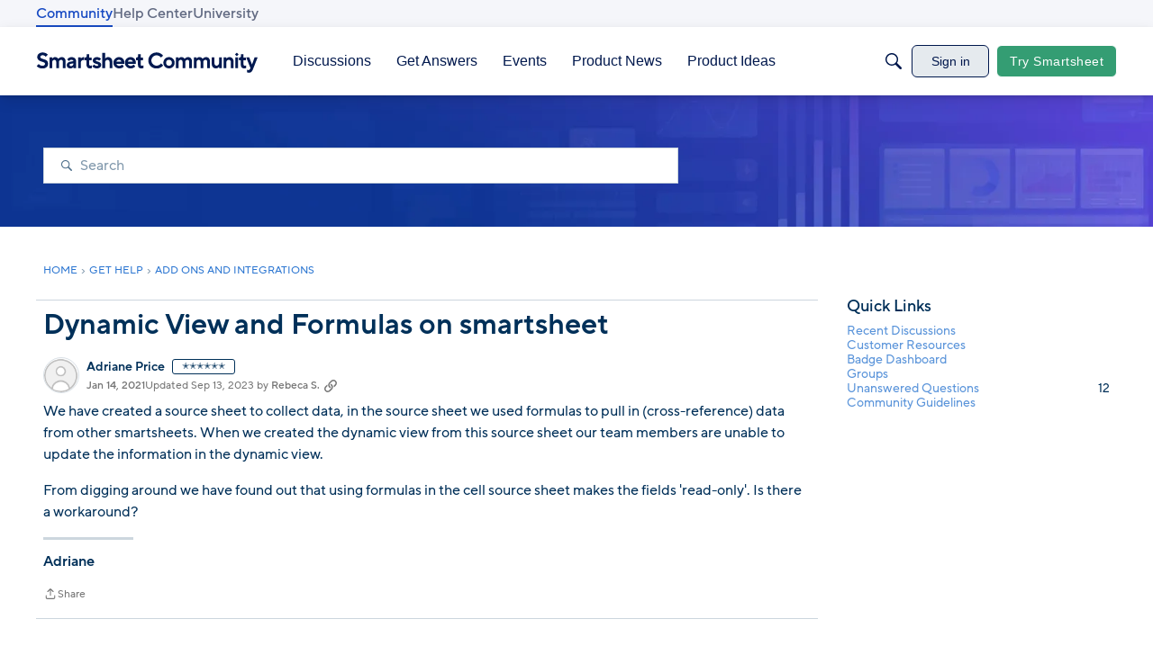

--- FILE ---
content_type: text/javascript; charset=utf-8
request_url: https://cdn.bizible.com/xdc.js?_biz_u=e72268c1ac99459db45ac447e09fdd6f&_biz_h=-1719904874&cdn_o=a&jsVer=4.25.11.25
body_size: 218
content:
(function () {
    BizTrackingA.XdcCallback({
        xdc: "e72268c1ac99459db45ac447e09fdd6f"
    });
})();
;


--- FILE ---
content_type: application/x-javascript
request_url: https://community.smartsheet.com/dist/v2/layouts/chunks/JsonSchemaForm.CYEtt5Dx.min.js
body_size: 11188
content:
var Ge=Object.defineProperty;var Je=(e,r,s)=>r in e?Ge(e,r,{enumerable:!0,configurable:!0,writable:!0,value:s}):e[r]=s;var oe=(e,r,s)=>Je(e,typeof r!="symbol"?r+"":r,s);import{R as ge,r as _,j as x,l as Ke}from"../vendor/vendor/react-core.BgLhaSja.min.js";import{a0 as Re,D as we,s as Fe}from"../entries/layouts.CwOBmJST.min.js";import{p as Te}from"../vendor/vendor/redux.D4LK-I4W.min.js";import{j as ie,l as Me,i as We,s as Ae}from"./vendor/lodash.CM-NTfHi.min.js";import{i as He,F as Ye,A as Se,a as Be,b as Ze}from"./FormGroupLabel.CEKjc5zf.min.js";import{A as Oe}from"./AutoCompleteLookupOptions.D8lfJXHf.min.js";const Xe=ge.forwardRef(function(r,s){const{size:n,value:t,...d}=r,o=_.useMemo(()=>He({size:n}),[n]);return x.jsx("input",{tabIndex:0,...d,value:"onChange"in d?t??"":t,ref:s,type:"text",className:Ke(o.input,r.className)})});function Qe(e){let{rootInstance:r,instance:s,schema:n,rootSchema:t,path:d,FormTabs:o,onChange:i}=e;const u=n["x-control"],b=u.property,h=n.oneOf.map(I=>I.properties[b].const),j=s[b]??h[0],w=I=>i({...s,[b]:I}),k=n.oneOf.map(I=>{const S=I.properties[b].const;return{tabID:S,contents:x.jsx(xe,{...e,inheritSchema:n,schema:I}),label:u.choices.staticOptions[S]}});return o?x.jsx(o,{tabs:k,selectedTabID:j,onSelectTab:w,path:d,pathString:`/${d.join("/")}`,errors:[],rootInstance:r,instance:s,rootSchema:t,schema:n}):null}function se(e,r){const s=typeof e;if(s!==typeof r)return!1;if(Array.isArray(e)){if(!Array.isArray(r))return!1;const n=e.length;if(n!==r.length)return!1;for(let t=0;t<n;t++)if(!se(e[t],r[t]))return!1;return!0}if(s==="object"){if(!e||!r)return e===r;const n=Object.keys(e),t=Object.keys(r);if(n.length!==t.length)return!1;for(const o of n)if(!se(e[o],r[o]))return!1;return!0}return e===r}function q(e){return encodeURI(Le(e))}function Le(e){return e.replace(/~/g,"~0").replace(/\//g,"~1")}const er={prefixItems:!0,items:!0,allOf:!0,anyOf:!0,oneOf:!0},rr={$defs:!0,definitions:!0,properties:!0,patternProperties:!0,dependentSchemas:!0},tr={id:!0,$id:!0,$ref:!0,$schema:!0,$anchor:!0,$vocabulary:!0,$comment:!0,default:!0,enum:!0,const:!0,required:!0,type:!0,maximum:!0,minimum:!0,exclusiveMaximum:!0,exclusiveMinimum:!0,multipleOf:!0,maxLength:!0,minLength:!0,pattern:!0,format:!0,maxItems:!0,minItems:!0,uniqueItems:!0,maxProperties:!0,minProperties:!0};let nr=typeof self<"u"&&self.location&&self.location.origin!=="null"?new URL(self.location.origin+self.location.pathname+location.search):new URL("https://github.com/cfworker");function Z(e,r=Object.create(null),s=nr,n=""){if(e&&typeof e=="object"&&!Array.isArray(e)){const d=e.$id||e.id;if(d){const o=new URL(d,s.href);o.hash.length>1?r[o.href]=e:(o.hash="",n===""?s=o:Z(e,r,s))}}else if(e!==!0&&e!==!1)return r;const t=s.href+(n?"#"+n:"");if(r[t]!==void 0)throw new Error(`Duplicate schema URI "${t}".`);if(r[t]=e,e===!0||e===!1)return r;if(e.__absolute_uri__===void 0&&Object.defineProperty(e,"__absolute_uri__",{enumerable:!1,value:t}),e.$ref&&e.__absolute_ref__===void 0){const d=new URL(e.$ref,s.href);d.hash=d.hash,Object.defineProperty(e,"__absolute_ref__",{enumerable:!1,value:d.href})}if(e.$recursiveRef&&e.__absolute_recursive_ref__===void 0){const d=new URL(e.$recursiveRef,s.href);d.hash=d.hash,Object.defineProperty(e,"__absolute_recursive_ref__",{enumerable:!1,value:d.href})}if(e.$anchor){const d=new URL("#"+e.$anchor,s.href);r[d.href]=e}for(let d in e){if(tr[d])continue;const o=`${n}/${q(d)}`,i=e[d];if(Array.isArray(i)){if(er[d]){const u=i.length;for(let b=0;b<u;b++)Z(i[b],r,s,`${o}/${b}`)}}else if(rr[d])for(let u in i)Z(i[u],r,s,`${o}/${q(u)}`);else Z(i,r,s,o)}return r}const or=/^(\d\d\d\d)-(\d\d)-(\d\d)$/,sr=[0,31,28,31,30,31,30,31,31,30,31,30,31],ir=/^(\d\d):(\d\d):(\d\d)(\.\d+)?(z|[+-]\d\d(?::?\d\d)?)?$/i,dr=/^(?=.{1,253}\.?$)[a-z0-9](?:[a-z0-9-]{0,61}[a-z0-9])?(?:\.[a-z0-9](?:[-0-9a-z]{0,61}[0-9a-z])?)*\.?$/i,ar=/^(?:[a-z][a-z0-9+\-.]*:)?(?:\/?\/(?:(?:[a-z0-9\-._~!$&'()*+,;=:]|%[0-9a-f]{2})*@)?(?:\[(?:(?:(?:(?:[0-9a-f]{1,4}:){6}|::(?:[0-9a-f]{1,4}:){5}|(?:[0-9a-f]{1,4})?::(?:[0-9a-f]{1,4}:){4}|(?:(?:[0-9a-f]{1,4}:){0,1}[0-9a-f]{1,4})?::(?:[0-9a-f]{1,4}:){3}|(?:(?:[0-9a-f]{1,4}:){0,2}[0-9a-f]{1,4})?::(?:[0-9a-f]{1,4}:){2}|(?:(?:[0-9a-f]{1,4}:){0,3}[0-9a-f]{1,4})?::[0-9a-f]{1,4}:|(?:(?:[0-9a-f]{1,4}:){0,4}[0-9a-f]{1,4})?::)(?:[0-9a-f]{1,4}:[0-9a-f]{1,4}|(?:(?:25[0-5]|2[0-4]\d|[01]?\d\d?)\.){3}(?:25[0-5]|2[0-4]\d|[01]?\d\d?))|(?:(?:[0-9a-f]{1,4}:){0,5}[0-9a-f]{1,4})?::[0-9a-f]{1,4}|(?:(?:[0-9a-f]{1,4}:){0,6}[0-9a-f]{1,4})?::)|[Vv][0-9a-f]+\.[a-z0-9\-._~!$&'()*+,;=:]+)\]|(?:(?:25[0-5]|2[0-4]\d|[01]?\d\d?)\.){3}(?:25[0-5]|2[0-4]\d|[01]?\d\d?)|(?:[a-z0-9\-._~!$&'"()*+,;=]|%[0-9a-f]{2})*)(?::\d*)?(?:\/(?:[a-z0-9\-._~!$&'"()*+,;=:@]|%[0-9a-f]{2})*)*|\/(?:(?:[a-z0-9\-._~!$&'"()*+,;=:@]|%[0-9a-f]{2})+(?:\/(?:[a-z0-9\-._~!$&'"()*+,;=:@]|%[0-9a-f]{2})*)*)?|(?:[a-z0-9\-._~!$&'"()*+,;=:@]|%[0-9a-f]{2})+(?:\/(?:[a-z0-9\-._~!$&'"()*+,;=:@]|%[0-9a-f]{2})*)*)?(?:\?(?:[a-z0-9\-._~!$&'"()*+,;=:@/?]|%[0-9a-f]{2})*)?(?:#(?:[a-z0-9\-._~!$&'"()*+,;=:@/?]|%[0-9a-f]{2})*)?$/i,fr=/^(?:(?:[^\x00-\x20"'<>%\\^`{|}]|%[0-9a-f]{2})|\{[+#./;?&=,!@|]?(?:[a-z0-9_]|%[0-9a-f]{2})+(?::[1-9][0-9]{0,3}|\*)?(?:,(?:[a-z0-9_]|%[0-9a-f]{2})+(?::[1-9][0-9]{0,3}|\*)?)*\})*$/i,lr=/^(?:(?:https?|ftp):\/\/)(?:\S+(?::\S*)?@)?(?:(?!10(?:\.\d{1,3}){3})(?!127(?:\.\d{1,3}){3})(?!169\.254(?:\.\d{1,3}){2})(?!192\.168(?:\.\d{1,3}){2})(?!172\.(?:1[6-9]|2\d|3[0-1])(?:\.\d{1,3}){2})(?:[1-9]\d?|1\d\d|2[01]\d|22[0-3])(?:\.(?:1?\d{1,2}|2[0-4]\d|25[0-5])){2}(?:\.(?:[1-9]\d?|1\d\d|2[0-4]\d|25[0-4]))|(?:(?:[a-z\u{00a1}-\u{ffff}0-9]+-?)*[a-z\u{00a1}-\u{ffff}0-9]+)(?:\.(?:[a-z\u{00a1}-\u{ffff}0-9]+-?)*[a-z\u{00a1}-\u{ffff}0-9]+)*(?:\.(?:[a-z\u{00a1}-\u{ffff}]{2,})))(?::\d{2,5})?(?:\/[^\s]*)?$/iu,ur=/^(?:urn:uuid:)?[0-9a-f]{8}-(?:[0-9a-f]{4}-){3}[0-9a-f]{12}$/i,mr=/^(?:\/(?:[^~/]|~0|~1)*)*$/,cr=/^#(?:\/(?:[a-z0-9_\-.!$&'()*+,;:=@]|%[0-9a-f]{2}|~0|~1)*)*$/i,pr=/^(?:0|[1-9][0-9]*)(?:#|(?:\/(?:[^~/]|~0|~1)*)*)$/,$r=/^\d\d\d\d-[0-1]\d-[0-3]\d$/,yr=/^(?:[0-2]\d:[0-5]\d:[0-5]\d|23:59:60)(?:\.\d+)?(?:z|[+-]\d\d(?::?\d\d)?)?$/i,hr=/^\d\d\d\d-[0-1]\d-[0-3]\d[t\s](?:[0-2]\d:[0-5]\d:[0-5]\d|23:59:60)(?:\.\d+)?(?:z|[+-]\d\d(?::?\d\d)?)$/i,gr=/^(?:(?:[a-z][a-z0-9+-.]*:)?\/?\/)?(?:[^\\\s#][^\s#]*)?(?:#[^\\\s]*)?$/i,wr=e=>{if(e[0]==='"')return!1;const[r,s,...n]=e.split("@");return!r||!s||n.length!==0||r.length>64||s.length>253||r[0]==="."||r.endsWith(".")||r.includes("..")||!/^[a-z0-9.-]+$/i.test(s)||!/^[a-z0-9.!#$%&'*+/=?^_`{|}~-]+$/i.test(r)?!1:s.split(".").every(t=>/^[a-z0-9]([a-z0-9-]{0,61}[a-z0-9])?$/i.test(t))},br=/^(?:(?:25[0-5]|2[0-4]\d|[01]?\d\d?)\.){3}(?:25[0-5]|2[0-4]\d|[01]?\d\d?)$/,xr=/^((([0-9a-f]{1,4}:){7}([0-9a-f]{1,4}|:))|(([0-9a-f]{1,4}:){6}(:[0-9a-f]{1,4}|((25[0-5]|2[0-4]\d|1\d\d|[1-9]?\d)(\.(25[0-5]|2[0-4]\d|1\d\d|[1-9]?\d)){3})|:))|(([0-9a-f]{1,4}:){5}(((:[0-9a-f]{1,4}){1,2})|:((25[0-5]|2[0-4]\d|1\d\d|[1-9]?\d)(\.(25[0-5]|2[0-4]\d|1\d\d|[1-9]?\d)){3})|:))|(([0-9a-f]{1,4}:){4}(((:[0-9a-f]{1,4}){1,3})|((:[0-9a-f]{1,4})?:((25[0-5]|2[0-4]\d|1\d\d|[1-9]?\d)(\.(25[0-5]|2[0-4]\d|1\d\d|[1-9]?\d)){3}))|:))|(([0-9a-f]{1,4}:){3}(((:[0-9a-f]{1,4}){1,4})|((:[0-9a-f]{1,4}){0,2}:((25[0-5]|2[0-4]\d|1\d\d|[1-9]?\d)(\.(25[0-5]|2[0-4]\d|1\d\d|[1-9]?\d)){3}))|:))|(([0-9a-f]{1,4}:){2}(((:[0-9a-f]{1,4}){1,5})|((:[0-9a-f]{1,4}){0,3}:((25[0-5]|2[0-4]\d|1\d\d|[1-9]?\d)(\.(25[0-5]|2[0-4]\d|1\d\d|[1-9]?\d)){3}))|:))|(([0-9a-f]{1,4}:){1}(((:[0-9a-f]{1,4}){1,6})|((:[0-9a-f]{1,4}){0,4}:((25[0-5]|2[0-4]\d|1\d\d|[1-9]?\d)(\.(25[0-5]|2[0-4]\d|1\d\d|[1-9]?\d)){3}))|:))|(:(((:[0-9a-f]{1,4}){1,7})|((:[0-9a-f]{1,4}){0,5}:((25[0-5]|2[0-4]\d|1\d\d|[1-9]?\d)(\.(25[0-5]|2[0-4]\d|1\d\d|[1-9]?\d)){3}))|:)))$/i,kr=e=>e.length>1&&e.length<80&&(/^P\d+([.,]\d+)?W$/.test(e)||/^P[\dYMDTHS]*(\d[.,]\d+)?[YMDHS]$/.test(e)&&/^P([.,\d]+Y)?([.,\d]+M)?([.,\d]+D)?(T([.,\d]+H)?([.,\d]+M)?([.,\d]+S)?)?$/.test(e));function F(e){return e.test.bind(e)}const Ir={date:ze,time:Ce.bind(void 0,!1),"date-time":vr,duration:kr,uri:Pr,"uri-reference":F(ar),"uri-template":F(fr),url:F(lr),email:wr,hostname:F(dr),ipv4:F(br),ipv6:F(xr),regex:Rr,uuid:F(ur),"json-pointer":F(mr),"json-pointer-uri-fragment":F(cr),"relative-json-pointer":F(pr)},Pe={...Ir,date:F($r),time:F(yr),"date-time":F(hr),"uri-reference":F(gr)};function jr(e){return e%4===0&&(e%100!==0||e%400===0)}function ze(e){const r=e.match(or);if(!r)return!1;const s=+r[1],n=+r[2],t=+r[3];return n>=1&&n<=12&&t>=1&&t<=(n==2&&jr(s)?29:sr[n])}function Ce(e,r){const s=r.match(ir);if(!s)return!1;const n=+s[1],t=+s[2],d=+s[3],o=!!s[5];return(n<=23&&t<=59&&d<=59||n==23&&t==59&&d==60)&&(!e||o)}const _r=/t|\s/i;function vr(e){const r=e.split(_r);return r.length==2&&ze(r[0])&&Ce(!0,r[1])}const Sr=/\/|:/,Or=/^(?:[a-z][a-z0-9+\-.]*:)(?:\/?\/(?:(?:[a-z0-9\-._~!$&'()*+,;=:]|%[0-9a-f]{2})*@)?(?:\[(?:(?:(?:(?:[0-9a-f]{1,4}:){6}|::(?:[0-9a-f]{1,4}:){5}|(?:[0-9a-f]{1,4})?::(?:[0-9a-f]{1,4}:){4}|(?:(?:[0-9a-f]{1,4}:){0,1}[0-9a-f]{1,4})?::(?:[0-9a-f]{1,4}:){3}|(?:(?:[0-9a-f]{1,4}:){0,2}[0-9a-f]{1,4})?::(?:[0-9a-f]{1,4}:){2}|(?:(?:[0-9a-f]{1,4}:){0,3}[0-9a-f]{1,4})?::[0-9a-f]{1,4}:|(?:(?:[0-9a-f]{1,4}:){0,4}[0-9a-f]{1,4})?::)(?:[0-9a-f]{1,4}:[0-9a-f]{1,4}|(?:(?:25[0-5]|2[0-4]\d|[01]?\d\d?)\.){3}(?:25[0-5]|2[0-4]\d|[01]?\d\d?))|(?:(?:[0-9a-f]{1,4}:){0,5}[0-9a-f]{1,4})?::[0-9a-f]{1,4}|(?:(?:[0-9a-f]{1,4}:){0,6}[0-9a-f]{1,4})?::)|[Vv][0-9a-f]+\.[a-z0-9\-._~!$&'()*+,;=:]+)\]|(?:(?:25[0-5]|2[0-4]\d|[01]?\d\d?)\.){3}(?:25[0-5]|2[0-4]\d|[01]?\d\d?)|(?:[a-z0-9\-._~!$&'()*+,;=]|%[0-9a-f]{2})*)(?::\d*)?(?:\/(?:[a-z0-9\-._~!$&'()*+,;=:@]|%[0-9a-f]{2})*)*|\/(?:(?:[a-z0-9\-._~!$&'()*+,;=:@]|%[0-9a-f]{2})+(?:\/(?:[a-z0-9\-._~!$&'()*+,;=:@]|%[0-9a-f]{2})*)*)?|(?:[a-z0-9\-._~!$&'()*+,;=:@]|%[0-9a-f]{2})+(?:\/(?:[a-z0-9\-._~!$&'()*+,;=:@]|%[0-9a-f]{2})*)*)(?:\?(?:[a-z0-9\-._~!$&'()*+,;=:@/?]|%[0-9a-f]{2})*)?(?:#(?:[a-z0-9\-._~!$&'()*+,;=:@/?]|%[0-9a-f]{2})*)?$/i;function Pr(e){return Sr.test(e)&&Or.test(e)}const Er=/[^\\]\\Z/;function Rr(e){if(Er.test(e))return!1;try{return new RegExp(e,"u"),!0}catch{return!1}}function Fr(e){let r=0,s=e.length,n=0,t;for(;n<s;)r++,t=e.charCodeAt(n++),t>=55296&&t<=56319&&n<s&&(t=e.charCodeAt(n),(t&64512)==56320&&n++);return r}function O(e,r,s="2019-09",n=Z(r),t=!0,d=null,o="#",i="#",u=Object.create(null)){if(r===!0)return{valid:!0,errors:[]};if(r===!1)return{valid:!1,errors:[{instanceLocation:o,keyword:"false",keywordLocation:o,error:"False boolean schema."}]};const b=typeof e;let h;switch(b){case"boolean":case"number":case"string":h=b;break;case"object":e===null?h="null":Array.isArray(e)?h="array":h="object";break;default:throw new Error(`Instances of "${b}" type are not supported.`)}const{$ref:j,$recursiveRef:w,$recursiveAnchor:k,type:I,const:E,enum:S,required:T,not:v,anyOf:J,allOf:g,oneOf:A,if:K,then:X,else:re,format:W,properties:Q,patternProperties:z,additionalProperties:C,unevaluatedProperties:D,minProperties:N,maxProperties:P,propertyNames:M,dependentRequired:V,dependentSchemas:U,dependencies:L,prefixItems:ee,items:H,additionalItems:de,unevaluatedItems:ke,contains:Ie,minContains:G,maxContains:ae,minItems:$e,maxItems:ye,uniqueItems:De,minimum:Y,maximum:B,exclusiveMinimum:te,exclusiveMaximum:ne,multipleOf:fe,minLength:le,maxLength:ue,pattern:je,__absolute_ref__:me,__absolute_recursive_ref__:Ue}=r,f=[];if(k===!0&&d===null&&(d=r),w==="#"){const c=d===null?n[Ue]:d,m=`${i}/$recursiveRef`,y=O(e,d===null?r:d,s,n,t,c,o,m,u);y.valid||f.push({instanceLocation:o,keyword:"$recursiveRef",keywordLocation:m,error:"A subschema had errors."},...y.errors)}if(j!==void 0){const m=n[me||j];if(m===void 0){let a=`Unresolved $ref "${j}".`;throw me&&me!==j&&(a+=`  Absolute URI "${me}".`),a+=`
Known schemas:
- ${Object.keys(n).join(`
- `)}`,new Error(a)}const y=`${i}/$ref`,l=O(e,m,s,n,t,d,o,y,u);if(l.valid||f.push({instanceLocation:o,keyword:"$ref",keywordLocation:y,error:"A subschema had errors."},...l.errors),s==="4"||s==="7")return{valid:f.length===0,errors:f}}if(Array.isArray(I)){let c=I.length,m=!1;for(let y=0;y<c;y++)if(h===I[y]||I[y]==="integer"&&h==="number"&&e%1===0&&e===e){m=!0;break}m||f.push({instanceLocation:o,keyword:"type",keywordLocation:`${i}/type`,error:`Instance type "${h}" is invalid. Expected "${I.join('", "')}".`})}else I==="integer"?(h!=="number"||e%1||e!==e)&&f.push({instanceLocation:o,keyword:"type",keywordLocation:`${i}/type`,error:`Instance type "${h}" is invalid. Expected "${I}".`}):I!==void 0&&h!==I&&f.push({instanceLocation:o,keyword:"type",keywordLocation:`${i}/type`,error:`Instance type "${h}" is invalid. Expected "${I}".`});if(E!==void 0&&(h==="object"||h==="array"?se(e,E)||f.push({instanceLocation:o,keyword:"const",keywordLocation:`${i}/const`,error:`Instance does not match ${JSON.stringify(E)}.`}):e!==E&&f.push({instanceLocation:o,keyword:"const",keywordLocation:`${i}/const`,error:`Instance does not match ${JSON.stringify(E)}.`})),S!==void 0&&(h==="object"||h==="array"?S.some(c=>se(e,c))||f.push({instanceLocation:o,keyword:"enum",keywordLocation:`${i}/enum`,error:`Instance does not match any of ${JSON.stringify(S)}.`}):S.some(c=>e===c)||f.push({instanceLocation:o,keyword:"enum",keywordLocation:`${i}/enum`,error:`Instance does not match any of ${JSON.stringify(S)}.`})),v!==void 0){const c=`${i}/not`;O(e,v,s,n,t,d,o,c).valid&&f.push({instanceLocation:o,keyword:"not",keywordLocation:c,error:'Instance matched "not" schema.'})}let ce=[];if(J!==void 0){const c=`${i}/anyOf`,m=f.length;let y=!1;for(let l=0;l<J.length;l++){const a=J[l],$=Object.create(u),p=O(e,a,s,n,t,k===!0?d:null,o,`${c}/${l}`,$);f.push(...p.errors),y=y||p.valid,p.valid&&ce.push($)}y?f.length=m:f.splice(m,0,{instanceLocation:o,keyword:"anyOf",keywordLocation:c,error:"Instance does not match any subschemas."})}if(g!==void 0){const c=`${i}/allOf`,m=f.length;let y=!0;for(let l=0;l<g.length;l++){const a=g[l],$=Object.create(u),p=O(e,a,s,n,t,k===!0?d:null,o,`${c}/${l}`,$);f.push(...p.errors),y=y&&p.valid,p.valid&&ce.push($)}y?f.length=m:f.splice(m,0,{instanceLocation:o,keyword:"allOf",keywordLocation:c,error:"Instance does not match every subschema."})}if(A!==void 0){const c=`${i}/oneOf`,m=f.length,y=A.filter((l,a)=>{const $=Object.create(u),p=O(e,l,s,n,t,k===!0?d:null,o,`${c}/${a}`,$);return f.push(...p.errors),p.valid&&ce.push($),p.valid}).length;y===1?f.length=m:f.splice(m,0,{instanceLocation:o,keyword:"oneOf",keywordLocation:c,error:`Instance does not match exactly one subschema (${y} matches).`})}if((h==="object"||h==="array")&&Object.assign(u,...ce),K!==void 0){const c=`${i}/if`;if(O(e,K,s,n,t,d,o,c,u).valid){if(X!==void 0){const y=O(e,X,s,n,t,d,o,`${i}/then`,u);y.valid||f.push({instanceLocation:o,keyword:"if",keywordLocation:c,error:'Instance does not match "then" schema.'},...y.errors)}}else if(re!==void 0){const y=O(e,re,s,n,t,d,o,`${i}/else`,u);y.valid||f.push({instanceLocation:o,keyword:"if",keywordLocation:c,error:'Instance does not match "else" schema.'},...y.errors)}}if(h==="object"){if(T!==void 0)for(const l of T)l in e||f.push({instanceLocation:o,keyword:"required",keywordLocation:`${i}/required`,error:`Instance does not have required property "${l}".`});const c=Object.keys(e);if(N!==void 0&&c.length<N&&f.push({instanceLocation:o,keyword:"minProperties",keywordLocation:`${i}/minProperties`,error:`Instance does not have at least ${N} properties.`}),P!==void 0&&c.length>P&&f.push({instanceLocation:o,keyword:"maxProperties",keywordLocation:`${i}/maxProperties`,error:`Instance does not have at least ${P} properties.`}),M!==void 0){const l=`${i}/propertyNames`;for(const a in e){const $=`${o}/${q(a)}`,p=O(a,M,s,n,t,d,$,l);p.valid||f.push({instanceLocation:o,keyword:"propertyNames",keywordLocation:l,error:`Property name "${a}" does not match schema.`},...p.errors)}}if(V!==void 0){const l=`${i}/dependantRequired`;for(const a in V)if(a in e){const $=V[a];for(const p of $)p in e||f.push({instanceLocation:o,keyword:"dependentRequired",keywordLocation:l,error:`Instance has "${a}" but does not have "${p}".`})}}if(U!==void 0)for(const l in U){const a=`${i}/dependentSchemas`;if(l in e){const $=O(e,U[l],s,n,t,d,o,`${a}/${q(l)}`,u);$.valid||f.push({instanceLocation:o,keyword:"dependentSchemas",keywordLocation:a,error:`Instance has "${l}" but does not match dependant schema.`},...$.errors)}}if(L!==void 0){const l=`${i}/dependencies`;for(const a in L)if(a in e){const $=L[a];if(Array.isArray($))for(const p of $)p in e||f.push({instanceLocation:o,keyword:"dependencies",keywordLocation:l,error:`Instance has "${a}" but does not have "${p}".`});else{const p=O(e,$,s,n,t,d,o,`${l}/${q(a)}`);p.valid||f.push({instanceLocation:o,keyword:"dependencies",keywordLocation:l,error:`Instance has "${a}" but does not match dependant schema.`},...p.errors)}}}const m=Object.create(null);let y=!1;if(Q!==void 0){const l=`${i}/properties`;for(const a in Q){if(!(a in e))continue;const $=`${o}/${q(a)}`,p=O(e[a],Q[a],s,n,t,d,$,`${l}/${q(a)}`);if(p.valid)u[a]=m[a]=!0;else if(y=t,f.push({instanceLocation:o,keyword:"properties",keywordLocation:l,error:`Property "${a}" does not match schema.`},...p.errors),y)break}}if(!y&&z!==void 0){const l=`${i}/patternProperties`;for(const a in z){const $=new RegExp(a,"u"),p=z[a];for(const R in e){if(!$.test(R))continue;const _e=`${o}/${q(R)}`,ve=O(e[R],p,s,n,t,d,_e,`${l}/${q(a)}`);ve.valid?u[R]=m[R]=!0:(y=t,f.push({instanceLocation:o,keyword:"patternProperties",keywordLocation:l,error:`Property "${R}" matches pattern "${a}" but does not match associated schema.`},...ve.errors))}}}if(!y&&C!==void 0){const l=`${i}/additionalProperties`;for(const a in e){if(m[a])continue;const $=`${o}/${q(a)}`,p=O(e[a],C,s,n,t,d,$,l);p.valid?u[a]=!0:(y=t,f.push({instanceLocation:o,keyword:"additionalProperties",keywordLocation:l,error:`Property "${a}" does not match additional properties schema.`},...p.errors))}}else if(!y&&D!==void 0){const l=`${i}/unevaluatedProperties`;for(const a in e)if(!u[a]){const $=`${o}/${q(a)}`,p=O(e[a],D,s,n,t,d,$,l);p.valid?u[a]=!0:f.push({instanceLocation:o,keyword:"unevaluatedProperties",keywordLocation:l,error:`Property "${a}" does not match unevaluated properties schema.`},...p.errors)}}}else if(h==="array"){ye!==void 0&&e.length>ye&&f.push({instanceLocation:o,keyword:"maxItems",keywordLocation:`${i}/maxItems`,error:`Array has too many items (${e.length} > ${ye}).`}),$e!==void 0&&e.length<$e&&f.push({instanceLocation:o,keyword:"minItems",keywordLocation:`${i}/minItems`,error:`Array has too few items (${e.length} < ${$e}).`});const c=e.length;let m=0,y=!1;if(ee!==void 0){const l=`${i}/prefixItems`,a=Math.min(ee.length,c);for(;m<a;m++){const $=O(e[m],ee[m],s,n,t,d,`${o}/${m}`,`${l}/${m}`);if(u[m]=!0,!$.valid&&(y=t,f.push({instanceLocation:o,keyword:"prefixItems",keywordLocation:l,error:"Items did not match schema."},...$.errors),y))break}}if(H!==void 0){const l=`${i}/items`;if(Array.isArray(H)){const a=Math.min(H.length,c);for(;m<a;m++){const $=O(e[m],H[m],s,n,t,d,`${o}/${m}`,`${l}/${m}`);if(u[m]=!0,!$.valid&&(y=t,f.push({instanceLocation:o,keyword:"items",keywordLocation:l,error:"Items did not match schema."},...$.errors),y))break}}else for(;m<c;m++){const a=O(e[m],H,s,n,t,d,`${o}/${m}`,l);if(u[m]=!0,!a.valid&&(y=t,f.push({instanceLocation:o,keyword:"items",keywordLocation:l,error:"Items did not match schema."},...a.errors),y))break}if(!y&&de!==void 0){const a=`${i}/additionalItems`;for(;m<c;m++){const $=O(e[m],de,s,n,t,d,`${o}/${m}`,a);u[m]=!0,$.valid||(y=t,f.push({instanceLocation:o,keyword:"additionalItems",keywordLocation:a,error:"Items did not match additional items schema."},...$.errors))}}}if(Ie!==void 0)if(c===0&&G===void 0)f.push({instanceLocation:o,keyword:"contains",keywordLocation:`${i}/contains`,error:"Array is empty. It must contain at least one item matching the schema."});else if(G!==void 0&&c<G)f.push({instanceLocation:o,keyword:"minContains",keywordLocation:`${i}/minContains`,error:`Array has less items (${c}) than minContains (${G}).`});else{const l=`${i}/contains`,a=f.length;let $=0;for(let p=0;p<c;p++){const R=O(e[p],Ie,s,n,t,d,`${o}/${p}`,l);R.valid?(u[p]=!0,$++):f.push(...R.errors)}$>=(G||0)&&(f.length=a),G===void 0&&ae===void 0&&$===0?f.splice(a,0,{instanceLocation:o,keyword:"contains",keywordLocation:l,error:"Array does not contain item matching schema."}):G!==void 0&&$<G?f.push({instanceLocation:o,keyword:"minContains",keywordLocation:`${i}/minContains`,error:`Array must contain at least ${G} items matching schema. Only ${$} items were found.`}):ae!==void 0&&$>ae&&f.push({instanceLocation:o,keyword:"maxContains",keywordLocation:`${i}/maxContains`,error:`Array may contain at most ${ae} items matching schema. ${$} items were found.`})}if(!y&&ke!==void 0){const l=`${i}/unevaluatedItems`;for(m;m<c;m++){if(u[m])continue;const a=O(e[m],ke,s,n,t,d,`${o}/${m}`,l);u[m]=!0,a.valid||f.push({instanceLocation:o,keyword:"unevaluatedItems",keywordLocation:l,error:"Items did not match unevaluated items schema."},...a.errors)}}if(De)for(let l=0;l<c;l++){const a=e[l],$=typeof a=="object"&&a!==null;for(let p=0;p<c;p++){if(l===p)continue;const R=e[p];(a===R||$&&(typeof R=="object"&&R!==null)&&se(a,R))&&(f.push({instanceLocation:o,keyword:"uniqueItems",keywordLocation:`${i}/uniqueItems`,error:`Duplicate items at indexes ${l} and ${p}.`}),l=Number.MAX_SAFE_INTEGER,p=Number.MAX_SAFE_INTEGER)}}}else if(h==="number"){if(s==="4"?(Y!==void 0&&(te===!0&&e<=Y||e<Y)&&f.push({instanceLocation:o,keyword:"minimum",keywordLocation:`${i}/minimum`,error:`${e} is less than ${te?"or equal to ":""} ${Y}.`}),B!==void 0&&(ne===!0&&e>=B||e>B)&&f.push({instanceLocation:o,keyword:"maximum",keywordLocation:`${i}/maximum`,error:`${e} is greater than ${ne?"or equal to ":""} ${B}.`})):(Y!==void 0&&e<Y&&f.push({instanceLocation:o,keyword:"minimum",keywordLocation:`${i}/minimum`,error:`${e} is less than ${Y}.`}),B!==void 0&&e>B&&f.push({instanceLocation:o,keyword:"maximum",keywordLocation:`${i}/maximum`,error:`${e} is greater than ${B}.`}),te!==void 0&&e<=te&&f.push({instanceLocation:o,keyword:"exclusiveMinimum",keywordLocation:`${i}/exclusiveMinimum`,error:`${e} is less than ${te}.`}),ne!==void 0&&e>=ne&&f.push({instanceLocation:o,keyword:"exclusiveMaximum",keywordLocation:`${i}/exclusiveMaximum`,error:`${e} is greater than or equal to ${ne}.`})),fe!==void 0){const c=e%fe;Math.abs(0-c)>=11920929e-14&&Math.abs(fe-c)>=11920929e-14&&f.push({instanceLocation:o,keyword:"multipleOf",keywordLocation:`${i}/multipleOf`,error:`${e} is not a multiple of ${fe}.`})}}else if(h==="string"){const c=le===void 0&&ue===void 0?0:Fr(e);le!==void 0&&c<le&&f.push({instanceLocation:o,keyword:"minLength",keywordLocation:`${i}/minLength`,error:`String is too short (${c} < ${le}).`}),ue!==void 0&&c>ue&&f.push({instanceLocation:o,keyword:"maxLength",keywordLocation:`${i}/maxLength`,error:`String is too long (${c} > ${ue}).`}),je!==void 0&&!new RegExp(je,"u").test(e)&&f.push({instanceLocation:o,keyword:"pattern",keywordLocation:`${i}/pattern`,error:"String does not match pattern."}),W!==void 0&&Pe[W]&&!Pe[W](e)&&f.push({instanceLocation:o,keyword:"format",keywordLocation:`${i}/format`,error:`String does not match format "${W}".`})}return{valid:f.length===0,errors:f}}class Ne{constructor(r,s="2019-09",n=!0){oe(this,"schema");oe(this,"draft");oe(this,"shortCircuit");oe(this,"lookup");this.schema=r,this.draft=s,this.shortCircuit=n,this.lookup=Z(r)}validate(r){return O(r,this.schema,this.draft,this.lookup,this.shortCircuit)}addSchema(r,s){s&&(r={...r,$id:s}),Z(r,this.lookup)}}function Tr(e,r){const s=Me(e);return new Ne(s,"2020-12",!1).validate(r)}function he(e,r,s){const n=e.flatMap(t=>{try{if(s){const i=s(t,r);if(i!==null)return i?[]:[t]}let d=ie(r,t.field??"",t.default??null);if(t.type==="object"){const i=t.properties??{};d=Object.keys(i).reduce((u,b)=>{var h,j;if(!(d!=null&&d[b])){if(((h=i[b])==null?void 0:h.type)==="null")return{...u,[b]:null};if(((j=i[b])==null?void 0:j.const)===!1)return{...u,[b]:!1}}return d},d)}const o=Tr(t,d);if(t.invert?o.valid:!o.valid)return[t]}catch(d){return we(d),[t]}return[]});return{valid:!n.length,conditions:n}}function be(e,r=[]){return Object.entries(e).flatMap(([s,n])=>typeof n=="string"?(n.match(/{[^}]+}/g)||[]).map(t=>{const d=t.substr(1,t.length-2).split(".");return{path:[...r,s],ref:d}}):typeof n=="object"&&n!==null&&"$$typeof"in n?be(n,[...r,s]):[])}function Mr(e){var s;const r=[];for(const n of Object.values(e).flat()){const t=["#",(s=n.path)==null?void 0:s.replace(/\./g,"/"),n.field].filter(Re).join("/"),d={keyword:n.code??"unknown",instanceLocation:t,keywordLocation:"fieldLevelError",error:n.message};switch(d.keyword){case"missingField":case"required":d.error="Field is required.";break;case"ValidateOneOrMoreArrayItemRequired":d.error="You must select at least one item.";break}r.push(d)}return r}function Ee(e,r){return(e==null?void 0:e.filter(n=>r?n.instanceLocation===r:!0).map(n=>{if(n.instanceLocation==="#"){const t=n.error.match(/(["'])(?:(?=(\\?))\2.)*?\1/);if(t&&t.length>0){const d=t[0].replace(/"/g,"");return{code:n.keyword??"unknown",message:n.error,field:d}}}return{code:n.keyword??"unknown",message:n.error,field:n.instanceLocation}}))??[]}function Lr(e){return Object.fromEntries(e.filter(r=>!!r.instanceLocation&&!!r.error).map(r=>[r.instanceLocation,r.error]).map(([r,s])=>[r.slice(1,r.length).replace(/\//g,"."),s]))}function Ve(e,r){return Object.keys(e).reduce((s,n)=>{var d,o,i,u,b;const t=e[n];return typeof t<"u"?t!==null&&typeof t=="object"&&!Array.isArray(t)?{...s,[n]:Ve(t,r)}:typeof t=="string"&&((o=(d=r==null?void 0:r.properties)==null?void 0:d[n])==null?void 0:o.type)==="number"?(t==null?void 0:t.length)===0?{...s}:{...s,[n]:parseInt(t)}:typeof t=="string"&&((u=(i=r==null?void 0:r.properties)==null?void 0:i[n])==null?void 0:u.type)==="string"&&((b=r==null?void 0:r.required)!=null&&b.includes(n))&&(t==null?void 0:t.length)===0?{...s}:{...s,[n]:t}:s},{})}function Ar(e){let r="default"in e?e.default:e.type==="object"?{}:void 0;if(e.properties){We(r)?r={...r}:r={};for(const[s,n]of Object.entries(e.properties??{})){const t=Ar(n);t!==void 0&&(r[s]=t)}}return r}function zr(e){const{FormControl:r,...s}=e,{control:n,rootInstance:t,path:d}=s,{conditions:o}=n,i=_.useMemo(()=>be(n),[n]),u=_.useMemo(()=>i.map(({ref:w})=>{try{const k=ie(t,w);return k===void 0?"":k}catch{return""}}),[t,i]),b=_.useMemo(()=>Te(n,w=>{i.forEach(({path:k,ref:I},E)=>{const S=ie(w,k),T=u[E],v=S.replace(`{${I.join(".")}}`,T);Ae(w,k,v)})}),[Fe(u),i]),j=he(o??[],t).conditions.some(w=>w.disable)||e.disabled;return r?x.jsx(r,{...s,disabled:j,control:b,size:e.size,autocompleteClassName:e.autocompleteClassName}):x.jsx(x.Fragment,{})}function Cr(e){const{Form:r,children:s,...n}=e,{form:t,rootInstance:d,path:o}=n,i=_.useMemo(()=>be(t),[t]),u=_.useMemo(()=>i.map(({ref:h})=>{try{const j=ie(d,h);return j===void 0?"":j}catch{return""}}),[d,i]),b=_.useMemo(()=>Te(t,h=>{i.forEach(({path:j,ref:w},k)=>{const I=ie(h,j),E=u[k],S=I.replace(`{${w.join(".")}}`,E);Ae(h,j,S)})}),[Fe(u),i]);return r?x.jsx(r,{...n,form:b,children:s}):null}const pe=e=>x.jsx(x.Fragment,{children:e.children});function xe(e){var re,W,Q;let{path:r,rootSchema:s,instance:n,rootInstance:t,onChange:d,onBlur:o,validation:i,FormControl:u,Form:b=pe,FormSection:h=pe,FormControlGroup:j=pe,FormGroupWrapper:w,groupName:k,hideDescriptionInLabels:I=!1,size:E="default",autocompleteClassName:S,customConditionValidator:T}=e;const v=e.inheritSchema?{...e.inheritSchema,...e.schema}:e.schema;if(v==null)return x.jsx(x.Fragment,{});const J=v==null?void 0:v["x-form"];let g=(re=e.schema)==null?void 0:re["x-control"];g&&I&&(!Array.isArray(g)&&g.description?g={...g,description:""}:Array.isArray(g)&&(g=g.map(z=>({...z,description:""}))));const A=g&&(Array.isArray(g)?g:[g]);if(v.type==="object"&&!Array.isArray(g)&&(g==null?void 0:g.inputType)==="tabs")return x.jsx(Qe,{...e});if(v.type==="object"&&(!A||!((W=A[0])!=null&&W.inputType))){const z=v.required??[];let C,D;if(g&&!Array.isArray(g)){const P=he(g.conditions??[],t,T);if(P.conditions.some(V=>V.disable)||!P.valid)return null}!Array.isArray(g)&&(g!=null&&g.label||g!=null&&g.description)&&(C=g==null?void 0:g.label,D=(g==null?void 0:g.description)??void 0);const N=x.jsx(Nr,{condition:!!w&&e.schema!==e.rootSchema,wrapper:P=>!!w&&x.jsx(w,{groupName:k,header:C,description:D,rootInstance:t,children:P}),children:x.jsx(h,{errors:[],path:r,pathString:`/${r.join("/")}`,title:C,description:D,instance:n,rootInstance:t,schema:v,rootSchema:s,validation:i,children:Object.entries(v.properties??{}).map(([P,M])=>{var U;const V=`/${[...r,P].join("/")}`;return x.jsx(xe,{disabled:e.disabled||(M==null?void 0:M.disabled),path:[...r,P],errors:Ee(i==null?void 0:i.errors,`#${((U=M==null?void 0:M["x-control"])==null?void 0:U.errorPathString)??V}`),pathString:V,schema:M,rootSchema:s,instance:n==null?void 0:n[P],rootInstance:t,Form:b,FormSection:h,FormControl:u,FormControlGroup:j,FormGroupWrapper:w,onChange:e.onChange,onBlur:o,isRequired:z.includes(P),groupName:P,validation:i,hideDescriptionInLabels:I,size:E,autocompleteClassName:S,customConditionValidator:T},P)})})});if(J){const P=`/${r.join("/")}`;return x.jsx(Cr,{path:r,pathString:P,errors:Ee(i==null?void 0:i.errors,`#${((Q=v["x-control"])==null?void 0:Q.errorPathString)??P}`),form:J,Form:b,instance:n,rootInstance:t,schema:v,rootSchema:s,validation:i,children:N})}return N}const K=A&&A.filter(Re);if(!K||!K.length)return null;const X=K.filter(z=>{const C=he(z.conditions??[],t,T);return C.conditions.some(N=>N.disable)||C.valid});return X.length?x.jsx(j,{path:r,pathString:`/${r.join("/")}`,errors:e.errors,controls:X,instance:n,rootInstance:t,schema:v,rootSchema:s,validation:i,required:e.isRequired,children:X.map((z,C)=>x.jsx(zr,{disabled:e.disabled,path:r,pathString:`/${r.join("/")}`,errors:e.errors,control:z,instance:n,rootInstance:t,schema:v,rootSchema:s,onChange:D=>{d(N=>{const P=[...r],M=P.reduceRight((V,U,L)=>{const ee=P.slice(0,L).reduce((H,de)=>({...H[`${de}`]}),N);return L===P.length-1?{...ee,...V,[`${U}`]:D}:{...ee,[`${U}`]:V}},{});return{...N,...M}})},required:e.isRequired,validation:i,FormControl:u,onBlur:()=>{o==null||o(`${r.join(".")}`)},size:E,autocompleteClassName:S},`${r.join("/")}[${C}]`))}):null}function Nr({condition:e,wrapper:r,children:s}){return e?r(s):s}const Vr=ge.createContext({inputTypeProps:{},commonInputProps:{}});function qr(){return _.useContext(Vr)}function Dr(e){const{control:r}=e;let s=null;const n=qr(),{inputID:t,labelID:d}=_.useContext(Ye),o={id:t,"aria-labelledby":d},i=n.commonInputProps,u=r.inputType==="select"?"dropDown":r.inputType,b=n.inputTypeProps[u]??{};switch(r.inputType){case"textBox":s=x.jsx(Xe,{...o,...i,...b,disabled:e.disabled,placeholder:e.control.placeholder,value:e.instance,onChange:w=>{e.onChange(w.target.value)}});break;case"select":s=x.jsx(Se,{...o,...i,...b,value:e.instance,placeholder:r.placeholder,onChange:w=>{e.onChange(w)},disabled:e.disabled,optionProvider:r.optionsLookup?x.jsx(Oe,{lookup:r.optionsLookup}):void 0,options:r.options?r.options.map(w=>({key:w.value??w.label,value:w.value??w.label,label:w.label})):void 0});break;case"dropDown":const{api:h,staticOptions:j}=r.choices;s=x.jsx(Se,{...o,...i,...b,value:e.instance,placeholder:r.placeholder,onChange:w=>{e.onChange(w)},disabled:e.disabled,optionProvider:h?x.jsx(Oe,{lookup:h}):void 0,options:j?Object.entries(j).map(([w,k])=>({key:w,value:w,label:String(k)})):void 0});break;default:s=x.jsx("div",{children:`Form inputType "${r.inputType}" is not supported.`});break}return x.jsx(x.Fragment,{children:s})}function Ur(e){const{label:r,description:s,fullSize:n}=e.controls[0];return n?x.jsx(x.Fragment,{children:e.children}):x.jsxs(Be,{children:[x.jsx(Ze,{description:s,children:r}),e.children]})}const qe=ge.createContext({validate:(e,r)=>(we("A ValidationContext has not been defined for this form. Any validation logic is ignored."),{valid:!0,errors:[]})});function Gr(e){const{children:r}=e,s=(t,d)=>t.filter(o=>!o.error.includes("does not match schema")).map(o=>{var j,w;const i=!!o.instanceLocation.replace(/\/|#/g,"");let u=o.instanceLocation.replace(/\/|#/g,"");if(!u){const k=o.error.match(/(["'])(?:(?=(\\?))\2.)*?\1/);k&&k.length>0&&(u=k[0].replace(/"/g,""))}const b=!!((w=(j=d==null?void 0:d.properties)==null?void 0:j[u])!=null&&w.errorMessage),h=()=>{var E,S;let k=o.error??"";const I=(S=(E=d==null?void 0:d.properties)==null?void 0:E[u])==null?void 0:S.errorMessage;if(I&&Array.isArray(I)){const T=I.find(v=>(v==null?void 0:v.keyword)===o.keyword);T&&(k=T.message)}return I&&typeof I=="string"&&(k=I),k};return{...o,...!i&&{instanceLocation:`#/${u}`},...b&&{error:h()}}}),n=(t,d)=>{try{const o=Me(t),u=new Ne(o,"2020-12",!1).validate(d);return{...u,errors:u.errors.length>0?s(u.errors,t):[]}}catch(o){return we(o),{valid:!1,errors:[]}}};return x.jsx(qe.Provider,{value:{validate:n},children:r})}function Jr(){return _.useContext(qe)}const et=_.forwardRef(function(r,s){const n=_.useRef(null);return _.useImperativeHandle(s,()=>({validate:()=>{var t;return(t=n.current)==null?void 0:t.validate()}}),[n]),x.jsx(Gr,{children:x.jsx(Kr,{...r,ref:n})})}),Kr=_.forwardRef(function(r,s){const{autoValidate:n=!1,instance:t,Form:d,FormSection:o,FormTabs:i,FormControl:u,FormControlGroup:b,FormGroupWrapper:h,vanillaUI:j=!1}=r,w=Jr(),[k,I]=_.useState(),E=_.useMemo(()=>({valid:((k==null?void 0:k.valid)??!0)&&Object.keys(r.fieldErrors??{}).length===0,errors:[...(k==null?void 0:k.errors)??[],...Mr(r.fieldErrors??{})]}),[k,r.fieldErrors]),S=_.useMemo(()=>typeof r.schema=="string"?JSON.parse(r.schema):r.schema,[r.schema]),T={Form:_.useMemo(()=>d,[]),FormSection:_.useMemo(()=>o,[]),FormTabs:_.useMemo(()=>i,[]),FormControl:_.useMemo(()=>u??(j?Dr:void 0),[]),FormControlGroup:_.useMemo(()=>b??(j?Ur:void 0),[]),FormGroupWrapper:_.useMemo(()=>h??(j?pe:void 0),[])},v=_.useRef(S),J=_.useRef(t);_.useEffect(()=>{v.current=S},[S]),_.useEffect(()=>{J.current=t},[t]);const g=_.useCallback(()=>{let A={valid:!0,errors:[]};const K=Ve(t,v.current);return A=w.validate(v.current,K),I(A),A},[w]);return _.useEffect(()=>{n!==!1&&g()},[t,g,n]),_.useImperativeHandle(s,()=>({validate:g}),[g]),x.jsx(xe,{...r,...T,pathString:"/",errors:[],path:[],schema:S,rootSchema:S,rootInstance:t,validation:E})});export{et as J,Vr as V,Dr as a,Ar as e,Mr as f,Lr as m};
